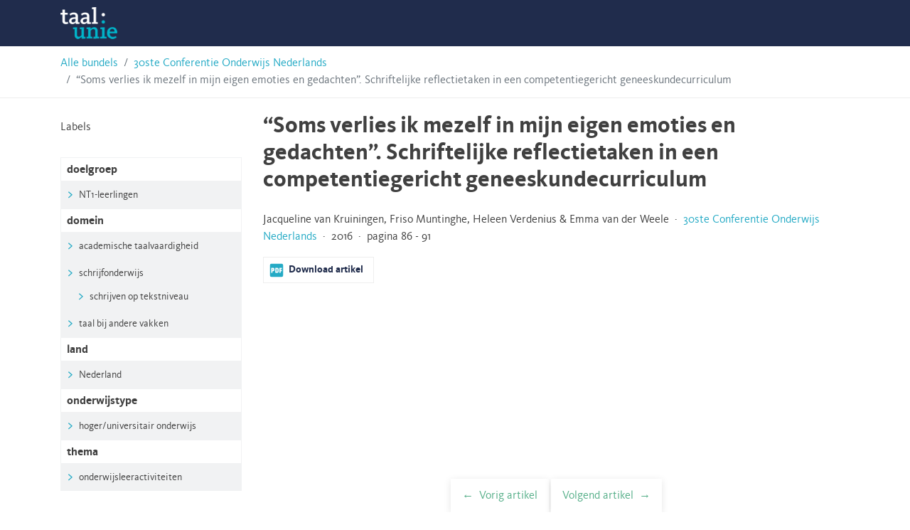

--- FILE ---
content_type: text/html; charset=UTF-8
request_url: https://hsnbundels.taalunie.org/bijdrage/soms-verlies-ik-mezelf-in-mijn-eigen-emoties-en-gedachten-schriftelijke-reflectietaken-in-een-competentiegericht-geneeskundecurriculum/
body_size: 8740
content:
<!doctype html>
<html lang="nl-BE">
<head>
	<meta charset="UTF-8">
	<meta name="viewport" content="width=device-width, initial-scale=1">
	<link rel="profile" href="https://gmpg.org/xfn/11">

	<link rel="stylesheet" href="https://stackpath.bootstrapcdn.com/bootstrap/4.3.1/css/bootstrap.min.css" integrity="sha384-ggOyR0iXCbMQv3Xipma34MD+dH/1fQ784/j6cY/iJTQUOhcWr7x9JvoRxT2MZw1T" crossorigin="anonymous">
	<script src="https://code.jquery.com/jquery-3.3.1.slim.min.js" integrity="sha384-q8i/X+965DzO0rT7abK41JStQIAqVgRVzpbzo5smXKp4YfRvH+8abtTE1Pi6jizo" crossorigin="anonymous"></script>
	<script src="https://cdnjs.cloudflare.com/ajax/libs/popper.js/1.14.7/umd/popper.min.js" integrity="sha384-UO2eT0CpHqdSJQ6hJty5KVphtPhzWj9WO1clHTMGa3JDZwrnQq4sF86dIHNDz0W1" crossorigin="anonymous"></script>
	<script src="https://stackpath.bootstrapcdn.com/bootstrap/4.3.1/js/bootstrap.min.js" integrity="sha384-JjSmVgyd0p3pXB1rRibZUAYoIIy6OrQ6VrjIEaFf/nJGzIxFDsf4x0xIM+B07jRM" crossorigin="anonymous"></script>
	<meta name='robots' content='index, follow, max-image-preview:large, max-snippet:-1, max-video-preview:-1' />
	<style>img:is([sizes="auto" i], [sizes^="auto," i]) { contain-intrinsic-size: 3000px 1500px }</style>
	
	<!-- This site is optimized with the Yoast SEO plugin v26.4 - https://yoast.com/wordpress/plugins/seo/ -->
	<title>“Soms verlies ik mezelf in mijn eigen emoties en gedachten”. Schriftelijke reflectietaken in een competentiegericht geneeskundecurriculum - Taalunie HSN-archief</title>
	<link rel="canonical" href="https://hsnbundels.taalunie.org/bijdrage/soms-verlies-ik-mezelf-in-mijn-eigen-emoties-en-gedachten-schriftelijke-reflectietaken-in-een-competentiegericht-geneeskundecurriculum/" />
	<meta property="og:locale" content="nl_BE" />
	<meta property="og:type" content="article" />
	<meta property="og:title" content="“Soms verlies ik mezelf in mijn eigen emoties en gedachten”. Schriftelijke reflectietaken in een competentiegericht geneeskundecurriculum - Taalunie HSN-archief" />
	<meta property="og:url" content="https://hsnbundels.taalunie.org/bijdrage/soms-verlies-ik-mezelf-in-mijn-eigen-emoties-en-gedachten-schriftelijke-reflectietaken-in-een-competentiegericht-geneeskundecurriculum/" />
	<meta property="og:site_name" content="Taalunie HSN-archief" />
	<meta property="article:modified_time" content="2019-10-08T07:19:45+00:00" />
	<meta name="twitter:card" content="summary_large_image" />
	<script type="application/ld+json" class="yoast-schema-graph">{"@context":"https://schema.org","@graph":[{"@type":"WebPage","@id":"https://hsnbundels.taalunie.org/bijdrage/soms-verlies-ik-mezelf-in-mijn-eigen-emoties-en-gedachten-schriftelijke-reflectietaken-in-een-competentiegericht-geneeskundecurriculum/","url":"https://hsnbundels.taalunie.org/bijdrage/soms-verlies-ik-mezelf-in-mijn-eigen-emoties-en-gedachten-schriftelijke-reflectietaken-in-een-competentiegericht-geneeskundecurriculum/","name":"“Soms verlies ik mezelf in mijn eigen emoties en gedachten”. Schriftelijke reflectietaken in een competentiegericht geneeskundecurriculum - Taalunie HSN-archief","isPartOf":{"@id":"https://hsnbundels.taalunie.org/#website"},"datePublished":"2019-09-12T14:15:59+00:00","dateModified":"2019-10-08T07:19:45+00:00","breadcrumb":{"@id":"https://hsnbundels.taalunie.org/bijdrage/soms-verlies-ik-mezelf-in-mijn-eigen-emoties-en-gedachten-schriftelijke-reflectietaken-in-een-competentiegericht-geneeskundecurriculum/#breadcrumb"},"inLanguage":"nl-BE","potentialAction":[{"@type":"ReadAction","target":["https://hsnbundels.taalunie.org/bijdrage/soms-verlies-ik-mezelf-in-mijn-eigen-emoties-en-gedachten-schriftelijke-reflectietaken-in-een-competentiegericht-geneeskundecurriculum/"]}]},{"@type":"BreadcrumbList","@id":"https://hsnbundels.taalunie.org/bijdrage/soms-verlies-ik-mezelf-in-mijn-eigen-emoties-en-gedachten-schriftelijke-reflectietaken-in-een-competentiegericht-geneeskundecurriculum/#breadcrumb","itemListElement":[{"@type":"ListItem","position":1,"name":"Home","item":"https://hsnbundels.taalunie.org/"},{"@type":"ListItem","position":2,"name":"30ste Conferentie Onderwijs Nederlands","item":"https://hsnbundels.taalunie.org/bundel/nummer-30/"},{"@type":"ListItem","position":3,"name":"“Soms verlies ik mezelf in mijn eigen emoties en gedachten”. Schriftelijke reflectietaken in een competentiegericht geneeskundecurriculum"}]},{"@type":"WebSite","@id":"https://hsnbundels.taalunie.org/#website","url":"https://hsnbundels.taalunie.org/","name":"Taalunie HSN-archief","description":"","potentialAction":[{"@type":"SearchAction","target":{"@type":"EntryPoint","urlTemplate":"https://hsnbundels.taalunie.org/?s={search_term_string}"},"query-input":{"@type":"PropertyValueSpecification","valueRequired":true,"valueName":"search_term_string"}}],"inLanguage":"nl-BE"}]}</script>
	<!-- / Yoast SEO plugin. -->


<link rel="alternate" type="application/rss+xml" title="Taalunie HSN-archief &raquo; feed" href="https://hsnbundels.taalunie.org/feed/" />
<link rel="alternate" type="application/rss+xml" title="Taalunie HSN-archief &raquo; reactiesfeed" href="https://hsnbundels.taalunie.org/comments/feed/" />
<link rel='stylesheet' id='wp-block-library-css' href='https://hsnbundels.taalunie.org/wp-includes/css/dist/block-library/style.min.css?ver=6.8.3' type='text/css' media='all' />
<style id='classic-theme-styles-inline-css' type='text/css'>
/*! This file is auto-generated */
.wp-block-button__link{color:#fff;background-color:#32373c;border-radius:9999px;box-shadow:none;text-decoration:none;padding:calc(.667em + 2px) calc(1.333em + 2px);font-size:1.125em}.wp-block-file__button{background:#32373c;color:#fff;text-decoration:none}
</style>
<style id='global-styles-inline-css' type='text/css'>
:root{--wp--preset--aspect-ratio--square: 1;--wp--preset--aspect-ratio--4-3: 4/3;--wp--preset--aspect-ratio--3-4: 3/4;--wp--preset--aspect-ratio--3-2: 3/2;--wp--preset--aspect-ratio--2-3: 2/3;--wp--preset--aspect-ratio--16-9: 16/9;--wp--preset--aspect-ratio--9-16: 9/16;--wp--preset--color--black: #000000;--wp--preset--color--cyan-bluish-gray: #abb8c3;--wp--preset--color--white: #ffffff;--wp--preset--color--pale-pink: #f78da7;--wp--preset--color--vivid-red: #cf2e2e;--wp--preset--color--luminous-vivid-orange: #ff6900;--wp--preset--color--luminous-vivid-amber: #fcb900;--wp--preset--color--light-green-cyan: #7bdcb5;--wp--preset--color--vivid-green-cyan: #00d084;--wp--preset--color--pale-cyan-blue: #8ed1fc;--wp--preset--color--vivid-cyan-blue: #0693e3;--wp--preset--color--vivid-purple: #9b51e0;--wp--preset--gradient--vivid-cyan-blue-to-vivid-purple: linear-gradient(135deg,rgba(6,147,227,1) 0%,rgb(155,81,224) 100%);--wp--preset--gradient--light-green-cyan-to-vivid-green-cyan: linear-gradient(135deg,rgb(122,220,180) 0%,rgb(0,208,130) 100%);--wp--preset--gradient--luminous-vivid-amber-to-luminous-vivid-orange: linear-gradient(135deg,rgba(252,185,0,1) 0%,rgba(255,105,0,1) 100%);--wp--preset--gradient--luminous-vivid-orange-to-vivid-red: linear-gradient(135deg,rgba(255,105,0,1) 0%,rgb(207,46,46) 100%);--wp--preset--gradient--very-light-gray-to-cyan-bluish-gray: linear-gradient(135deg,rgb(238,238,238) 0%,rgb(169,184,195) 100%);--wp--preset--gradient--cool-to-warm-spectrum: linear-gradient(135deg,rgb(74,234,220) 0%,rgb(151,120,209) 20%,rgb(207,42,186) 40%,rgb(238,44,130) 60%,rgb(251,105,98) 80%,rgb(254,248,76) 100%);--wp--preset--gradient--blush-light-purple: linear-gradient(135deg,rgb(255,206,236) 0%,rgb(152,150,240) 100%);--wp--preset--gradient--blush-bordeaux: linear-gradient(135deg,rgb(254,205,165) 0%,rgb(254,45,45) 50%,rgb(107,0,62) 100%);--wp--preset--gradient--luminous-dusk: linear-gradient(135deg,rgb(255,203,112) 0%,rgb(199,81,192) 50%,rgb(65,88,208) 100%);--wp--preset--gradient--pale-ocean: linear-gradient(135deg,rgb(255,245,203) 0%,rgb(182,227,212) 50%,rgb(51,167,181) 100%);--wp--preset--gradient--electric-grass: linear-gradient(135deg,rgb(202,248,128) 0%,rgb(113,206,126) 100%);--wp--preset--gradient--midnight: linear-gradient(135deg,rgb(2,3,129) 0%,rgb(40,116,252) 100%);--wp--preset--font-size--small: 13px;--wp--preset--font-size--medium: 20px;--wp--preset--font-size--large: 36px;--wp--preset--font-size--x-large: 42px;--wp--preset--spacing--20: 0.44rem;--wp--preset--spacing--30: 0.67rem;--wp--preset--spacing--40: 1rem;--wp--preset--spacing--50: 1.5rem;--wp--preset--spacing--60: 2.25rem;--wp--preset--spacing--70: 3.38rem;--wp--preset--spacing--80: 5.06rem;--wp--preset--shadow--natural: 6px 6px 9px rgba(0, 0, 0, 0.2);--wp--preset--shadow--deep: 12px 12px 50px rgba(0, 0, 0, 0.4);--wp--preset--shadow--sharp: 6px 6px 0px rgba(0, 0, 0, 0.2);--wp--preset--shadow--outlined: 6px 6px 0px -3px rgba(255, 255, 255, 1), 6px 6px rgba(0, 0, 0, 1);--wp--preset--shadow--crisp: 6px 6px 0px rgba(0, 0, 0, 1);}:where(.is-layout-flex){gap: 0.5em;}:where(.is-layout-grid){gap: 0.5em;}body .is-layout-flex{display: flex;}.is-layout-flex{flex-wrap: wrap;align-items: center;}.is-layout-flex > :is(*, div){margin: 0;}body .is-layout-grid{display: grid;}.is-layout-grid > :is(*, div){margin: 0;}:where(.wp-block-columns.is-layout-flex){gap: 2em;}:where(.wp-block-columns.is-layout-grid){gap: 2em;}:where(.wp-block-post-template.is-layout-flex){gap: 1.25em;}:where(.wp-block-post-template.is-layout-grid){gap: 1.25em;}.has-black-color{color: var(--wp--preset--color--black) !important;}.has-cyan-bluish-gray-color{color: var(--wp--preset--color--cyan-bluish-gray) !important;}.has-white-color{color: var(--wp--preset--color--white) !important;}.has-pale-pink-color{color: var(--wp--preset--color--pale-pink) !important;}.has-vivid-red-color{color: var(--wp--preset--color--vivid-red) !important;}.has-luminous-vivid-orange-color{color: var(--wp--preset--color--luminous-vivid-orange) !important;}.has-luminous-vivid-amber-color{color: var(--wp--preset--color--luminous-vivid-amber) !important;}.has-light-green-cyan-color{color: var(--wp--preset--color--light-green-cyan) !important;}.has-vivid-green-cyan-color{color: var(--wp--preset--color--vivid-green-cyan) !important;}.has-pale-cyan-blue-color{color: var(--wp--preset--color--pale-cyan-blue) !important;}.has-vivid-cyan-blue-color{color: var(--wp--preset--color--vivid-cyan-blue) !important;}.has-vivid-purple-color{color: var(--wp--preset--color--vivid-purple) !important;}.has-black-background-color{background-color: var(--wp--preset--color--black) !important;}.has-cyan-bluish-gray-background-color{background-color: var(--wp--preset--color--cyan-bluish-gray) !important;}.has-white-background-color{background-color: var(--wp--preset--color--white) !important;}.has-pale-pink-background-color{background-color: var(--wp--preset--color--pale-pink) !important;}.has-vivid-red-background-color{background-color: var(--wp--preset--color--vivid-red) !important;}.has-luminous-vivid-orange-background-color{background-color: var(--wp--preset--color--luminous-vivid-orange) !important;}.has-luminous-vivid-amber-background-color{background-color: var(--wp--preset--color--luminous-vivid-amber) !important;}.has-light-green-cyan-background-color{background-color: var(--wp--preset--color--light-green-cyan) !important;}.has-vivid-green-cyan-background-color{background-color: var(--wp--preset--color--vivid-green-cyan) !important;}.has-pale-cyan-blue-background-color{background-color: var(--wp--preset--color--pale-cyan-blue) !important;}.has-vivid-cyan-blue-background-color{background-color: var(--wp--preset--color--vivid-cyan-blue) !important;}.has-vivid-purple-background-color{background-color: var(--wp--preset--color--vivid-purple) !important;}.has-black-border-color{border-color: var(--wp--preset--color--black) !important;}.has-cyan-bluish-gray-border-color{border-color: var(--wp--preset--color--cyan-bluish-gray) !important;}.has-white-border-color{border-color: var(--wp--preset--color--white) !important;}.has-pale-pink-border-color{border-color: var(--wp--preset--color--pale-pink) !important;}.has-vivid-red-border-color{border-color: var(--wp--preset--color--vivid-red) !important;}.has-luminous-vivid-orange-border-color{border-color: var(--wp--preset--color--luminous-vivid-orange) !important;}.has-luminous-vivid-amber-border-color{border-color: var(--wp--preset--color--luminous-vivid-amber) !important;}.has-light-green-cyan-border-color{border-color: var(--wp--preset--color--light-green-cyan) !important;}.has-vivid-green-cyan-border-color{border-color: var(--wp--preset--color--vivid-green-cyan) !important;}.has-pale-cyan-blue-border-color{border-color: var(--wp--preset--color--pale-cyan-blue) !important;}.has-vivid-cyan-blue-border-color{border-color: var(--wp--preset--color--vivid-cyan-blue) !important;}.has-vivid-purple-border-color{border-color: var(--wp--preset--color--vivid-purple) !important;}.has-vivid-cyan-blue-to-vivid-purple-gradient-background{background: var(--wp--preset--gradient--vivid-cyan-blue-to-vivid-purple) !important;}.has-light-green-cyan-to-vivid-green-cyan-gradient-background{background: var(--wp--preset--gradient--light-green-cyan-to-vivid-green-cyan) !important;}.has-luminous-vivid-amber-to-luminous-vivid-orange-gradient-background{background: var(--wp--preset--gradient--luminous-vivid-amber-to-luminous-vivid-orange) !important;}.has-luminous-vivid-orange-to-vivid-red-gradient-background{background: var(--wp--preset--gradient--luminous-vivid-orange-to-vivid-red) !important;}.has-very-light-gray-to-cyan-bluish-gray-gradient-background{background: var(--wp--preset--gradient--very-light-gray-to-cyan-bluish-gray) !important;}.has-cool-to-warm-spectrum-gradient-background{background: var(--wp--preset--gradient--cool-to-warm-spectrum) !important;}.has-blush-light-purple-gradient-background{background: var(--wp--preset--gradient--blush-light-purple) !important;}.has-blush-bordeaux-gradient-background{background: var(--wp--preset--gradient--blush-bordeaux) !important;}.has-luminous-dusk-gradient-background{background: var(--wp--preset--gradient--luminous-dusk) !important;}.has-pale-ocean-gradient-background{background: var(--wp--preset--gradient--pale-ocean) !important;}.has-electric-grass-gradient-background{background: var(--wp--preset--gradient--electric-grass) !important;}.has-midnight-gradient-background{background: var(--wp--preset--gradient--midnight) !important;}.has-small-font-size{font-size: var(--wp--preset--font-size--small) !important;}.has-medium-font-size{font-size: var(--wp--preset--font-size--medium) !important;}.has-large-font-size{font-size: var(--wp--preset--font-size--large) !important;}.has-x-large-font-size{font-size: var(--wp--preset--font-size--x-large) !important;}
:where(.wp-block-post-template.is-layout-flex){gap: 1.25em;}:where(.wp-block-post-template.is-layout-grid){gap: 1.25em;}
:where(.wp-block-columns.is-layout-flex){gap: 2em;}:where(.wp-block-columns.is-layout-grid){gap: 2em;}
:root :where(.wp-block-pullquote){font-size: 1.5em;line-height: 1.6;}
</style>
<link rel='stylesheet' id='hsn-theme-style-css' href='https://hsnbundels.taalunie.org/wp-content/themes/hsn-theme/style.css?ver=6.8.3' type='text/css' media='all' />
<link rel="https://api.w.org/" href="https://hsnbundels.taalunie.org/wp-json/" /><link rel="alternate" title="JSON" type="application/json" href="https://hsnbundels.taalunie.org/wp-json/wp/v2/bijdrage/2355" /><link rel="EditURI" type="application/rsd+xml" title="RSD" href="https://hsnbundels.taalunie.org/xmlrpc.php?rsd" />
<meta name="generator" content="WordPress 6.8.3" />
<link rel='shortlink' href='https://hsnbundels.taalunie.org/?p=2355' />
<link rel="alternate" title="oEmbed (JSON)" type="application/json+oembed" href="https://hsnbundels.taalunie.org/wp-json/oembed/1.0/embed?url=https%3A%2F%2Fhsnbundels.taalunie.org%2Fbijdrage%2Fsoms-verlies-ik-mezelf-in-mijn-eigen-emoties-en-gedachten-schriftelijke-reflectietaken-in-een-competentiegericht-geneeskundecurriculum%2F" />
<link rel="alternate" title="oEmbed (XML)" type="text/xml+oembed" href="https://hsnbundels.taalunie.org/wp-json/oembed/1.0/embed?url=https%3A%2F%2Fhsnbundels.taalunie.org%2Fbijdrage%2Fsoms-verlies-ik-mezelf-in-mijn-eigen-emoties-en-gedachten-schriftelijke-reflectietaken-in-een-competentiegericht-geneeskundecurriculum%2F&#038;format=xml" />
<div style="display:none;">
<h3>Minimum leeftijd casino Eindhoven</h3>

<p>	
<ol>
    <li>
        <a href="https://hsnbundels.taalunie.org/2025/12/het-lagere-casino-in-brussel-is-in-belgi%C3%AB-verbrand/">Het Lagere Casino In Brussel Is In Belgi&euml; Verbrand</a>: Kosteloos Yucatan slot draait om de mystieke incidenten van de Maya-rijk.
    </li>
    <li>
        <a href="https://hsnbundels.taalunie.org/2025/12/casino-online-in-belgi%C3%AB-met-een-minimum-storting-van-5-euro/">Casino Online In Belgi&euml; Met Een Minimum Storting Van 5 Euro</a> - De welkomstbonus, bijvoorbeeld, omvat een 100% bonus tot 5,000 KR, terwijl 10 gratis spins voor Starburst worden toegekend direct na uw registratie en nog eens 100 gratis spins voor Starburst zal beschikbaar zijn direct na uw eerste storting.
    </li>
    <li>
        <a href="https://hsnbundels.taalunie.org/2025/12/webmoney-casino-belgi%C3%AB-online/">Webmoney Casino Belgi&euml; Online</a>: Als groep richten wij ons op het versterken van onze aanwezigheid en het bieden aan klanten op belangrijke gereglementeerde markten.
    </li>
</ol>
</p>

<h3>Jackpot loterij North Holland</h3>

<p>
    <dl>
  <dt><a href="https://hsnbundels.taalunie.org/2025/12/hoe-kan-je-het-casino-online-verslaan-met-een-live-croupier-in-belgi%C3%AB/">Hoe Kan Je Het Casino Online Verslaan Met Een Live Croupier In Belgi&euml;</a></dt>
    <dd>Het succes van Uruguay in 1924 en 1928 overtuigde de FIFA om een Wereldbeker te lanceren die openstaat voor professionals en amateurs.</dd>
  <dt><a href="https://hsnbundels.taalunie.org/2025/12/hoe-kan-je-het-casino-online-verslaan-met-een-live-croupier-in-belgi%C3%AB/">Hoe Kan Je Het Casino Online Verslaan Met Een Live Croupier In Belgi&euml;</a></dt>
    <dd>Winlijnen is duidelijk de favoriete methode hier, maar er zijn een paar slots zoals Giant Panda en Popstar die gebruik maken van de manieren om te winnen methode.</dd>
    <dd>Rol in een excentriek spel en regels tijdens het geld.</dd>
</dl>
</p>

<h3>Holland casino Zwolle 24 uur open</h3>

<p>
<a href="https://hsnbundels.taalunie.org/2025/12/spelers-van-belg-casinos-met-zeer-snelle-betalingen/">Spelers Van Belg Casinos Met Zeer Snelle Betalingen</a></br>
Als youre op zoek om te spelen op een korting vandaag, Neem een kijkje op deze populaire casino's aanbiedingen.</br>
<a href="https://hsnbundels.taalunie.org/2025/12/casino-online-in-brussel/">Casino Online In Brussel</a></br>
Omdat er meer opties zijn die de speler kan gebruiken.</br>
<a href="https://hsnbundels.taalunie.org/2025/12/casino-belg-online-gratis/">Casino Belg Online Gratis</a></br>
</p>



</div><link rel="icon" href="https://hsnbundels.taalunie.org/wp-content/uploads/2019/11/cropped-favicon-32x32.png" sizes="32x32" />
<link rel="icon" href="https://hsnbundels.taalunie.org/wp-content/uploads/2019/11/cropped-favicon-192x192.png" sizes="192x192" />
<link rel="apple-touch-icon" href="https://hsnbundels.taalunie.org/wp-content/uploads/2019/11/cropped-favicon-180x180.png" />
<meta name="msapplication-TileImage" content="https://hsnbundels.taalunie.org/wp-content/uploads/2019/11/cropped-favicon-270x270.png" />
	<link rel="shortcut icon" href="https://hsnbundels.taalunie.org/wp-content/themes/hsn-theme/img/tuv2014_favicon.ico" type="image/x-icon">
	<link rel='manifest' href="https://hsnbundels.taalunie.org/wp-content/themes/hsn-theme/manifest.json">
</head>

<body class="wp-singular bijdrage-template-default single single-bijdrage postid-2355 wp-theme-hsn-theme">
<div id="page" class="site">
	<a class="skip-link screen-reader-text" href="#content">Skip to content</a>

	<header id="masthead" class="site-header">
		<div class="container">
			<div class="site-branding">
									<p class="site-title"><a href="https://hsnbundels.taalunie.org/" rel="home">Taalunie HSN-archief</a></p>
								</div><!-- .site-branding -->

			<nav id="site-navigation" class="main-navigation">
				<button class="menu-toggle" aria-controls="primary-menu" aria-expanded="false">Primary Menu</button>
				<div id="primary-menu" class="menu"></div>
			</nav><!-- #site-navigation -->
		</div>
	</header><!-- #masthead -->

	<div id="content" class="site-content">
<div class="breadcrumb-border">
  <nav class="container" aria-label="breadcrumb">
    <ol class="breadcrumb">
      <li class="breadcrumb-item"><a href="https://hsnbundels.taalunie.org">Alle bundels</a></li>
      <li class="breadcrumb-item"><a href="https://hsnbundels.taalunie.org/bundel/nummer-30/">30ste Conferentie Onderwijs Nederlands</a></li>
      <li class="breadcrumb-item active" aria-current="page">“Soms verlies ik mezelf in mijn eigen emoties en gedachten”. Schriftelijke reflectietaken in een competentiegericht geneeskundecurriculum</li>
    </ol>
  </nav>
</div>

  <div id="primary" class="content-area">
    <main id="main" class="site-main container">
      <div class="row">
        <div class="col-12 col-md-9 order-md-2">
          
<article id="post-2355" class="post-2355 bijdrage type-bijdrage status-publish hentry doelgroep-nt1-leerlingen domein-academische-taalvaardigheid domein-schrijfonderwijs domein-schrijven-op-tekstniveau domein-taal-bij-andere-vakken land-nederland onderwijstype-universiteit thema-onderwijsleeractiviteiten">
  <header class="entry-header">
    <h1 class="entry-title">“Soms verlies ik mezelf in mijn eigen emoties en gedachten”. Schriftelijke reflectietaken in een competentiegericht geneeskundecurriculum</h1>  </header><!-- .entry-header -->

  
  <div class="entry-content">
    <p>
      Jacqueline van Kruiningen, Friso Muntinghe, Heleen Verdenius & Emma van der Weele &nbsp;&middot;&nbsp; <a href="https://hsnbundels.taalunie.org/bundel/nummer-30/">30ste Conferentie Onderwijs Nederlands</a> &nbsp;&middot;&nbsp; 2016 &nbsp;&middot;&nbsp; pagina 86 - 91    </p>

    <p class="downloads">
              <a class="download-pdf article-pdf-toggle" target="_blank" download href="https://hsnbundels.taalunie.org/wp-content/uploads/2019/09/2016_3_hoger_onderwijs_3_vanKruiningen.pdf"><b>Download artikel</b></a>
                </p>
        <div class="embed-container embed-pdf">
        <embed class="iframe-pdf" type="application/pdf" src="https://hsnbundels.taalunie.org/wp-content/uploads/2019/09/2016_3_hoger_onderwijs_3_vanKruiningen.pdf" type="application/pdf">
      </div>
      <div class="sticky-bottom">
      <nav class="navigation post-navigation" role="navigation">
        <h2 class="screen-reader-text">Artikelnavigatie</h2>
        <div class="nav-links">
          <div class="nav-previous">
            <a href="https://hsnbundels.taalunie.org/wp-json/hsn-theme/bijdrage-at-page?pagina=86&parent=2016&target=prev&not=2355" rel="prev">Vorig artikel</a>
          </div>
          <div class="nav-next">
            <a href="https://hsnbundels.taalunie.org/wp-json/hsn-theme/bijdrage-at-page?pagina=91&parent=2016&target=next&not=2355" rel="next">Volgend artikel</a>
          </div>
        </div>
      </nav>
    </div>
  </div><!-- .entry-content -->

  <footer class="entry-footer">
  </footer><!-- .entry-footer -->
</article><!-- #post-2355 -->
        </div>
        <div class="col-12 col-md-3 order-md-1 single-bijdrage-aside">
            <h2>Labels</h2>
  <dl class="labels"><dt>doelgroep</dt><dd>NT1-leerlingen</dd><dt>domein</dt><dd>academische taalvaardigheid</dd><dd>schrijfonderwijs</dd><dd class="label-child">schrijven op tekstniveau</dd><dd>taal bij andere vakken</dd><dt>land</dt><dd>Nederland</dd><dt>onderwijstype</dt><dd>hoger/universitair onderwijs</dd><dt>thema</dt><dd>onderwijsleeractiviteiten</dd></dl>

          <h2 class="d-md-none d-lg-block">Dit artikel is onderdeel van</h2>
          <h2 class="d-none d-md-block d-lg-none">Onderdeel van</h2>
          <a class="media parent" href="https://hsnbundels.taalunie.org/bundel/nummer-30/">
            <img src="https://hsnbundels.taalunie.org/wp-content/uploads/2019/06/HSN_bundel_cover_30.jpg" alt="">
            <div class="media-body">
              30ste Conferentie Onderwijs Nederlands              &middot;
              <b>2016</b>
            </div>
          </a>



        </div>
      </div>

    </main><!-- #main -->
  </div><!-- #primary -->


	</div><!-- #content -->

	<footer id="colophon" class="site-footer">
		<div class="container">
			<div class="row">
				<div class="col-lg-4">
					<h5 class="mt-0">&copy; Taalunie</h5>
					Rechten voorbehouden
				</div>
				<div class="col-lg-4">
					<a class="media" href="http://taalunie.org">
						<img class="mr-3" src="https://hsnbundels.taalunie.org/wp-content/themes/hsn-theme/img/logo_nu-white.png" alt="">
						<div class="media-body">
							<h5 class="mt-0">Taalunie</h5>
							De Nederlandse Taalunie is een kennis- en beleidsorganisatie waarin Nederland, Vlaanderen en Suriname samenwerken op het gebied van de Nederlandse taal. De Taalunie draagt zorg voor de beschrijving van de Nederlandse taal en zet zich daarnaast onder meer in voor kwaliteitsvol onderwijs in en van het Nederlands, voor een stevige positie van het Nederlands in de wereld en voor het gebruik van het Nederlands in digitale en niet-digitale contexten.						</div>
					</a>
					<a style="font-size: 14px;margin-left: 86px;" href="https://twitter.com/taalunie?ref=hsnbundels">
						<p class="pt-3">
							<img class="mr-2" style="width:30px" src="https://hsnbundels.taalunie.org/wp-content/themes/hsn-theme/img/twitter-icon.png" alt="">
							Volg ons op Twitter
						</p>
					</a>
					<a style="font-size: 14px;margin-left: 86px;" href="https://nl.linkedin.com/company/nederlandse-taalunie?ref=hsnbundels">
						<p>
							<div class="icon mr-2">
								<svg viewBox="0 0 24 24">
							    <path fill="#fff" d="M21,21H17V14.25C17,13.19 15.81,12.31 14.75,12.31C13.69,12.31 13,13.19 13,14.25V21H9V9H13V11C13.66,9.93 15.36,9.24 16.5,9.24C19,9.24 21,11.28 21,13.75V21M7,21H3V9H7V21M5,3A2,2 0 0,1 7,5A2,2 0 0,1 5,7A2,2 0 0,1 3,5A2,2 0 0,1 5,3Z" />
								</svg>
							</div>
							Volg ons op Linkedin
						</p>
					</a>
				</div>
				<div class="col-lg-4">
					<a class="media" href="https://hsnconferentie.org">
						<img class="mr-3" src="https://hsnbundels.taalunie.org/wp-content/themes/hsn-theme/img/hsn-logo.png" alt="">
						<div class="media-body">
							<h5 class="mt-0">HSN</h5>
							De Stichting HSN Conferenties Onderwijs Nederlands is een Nederlands-Vlaamse stichting die jaarlijks de Conferentie Onderwijs Nederlands organiseert. De conferentie is bedoeld voor al wie professioneel betrokken is bij het onderwijs Nederlands in Nederland en Vlaanderen en biedt lezingen, workshops en praktijkverhalen over actuele onderwerpen in het basisonderwijs, het voortgezet/secundair onderwijs het beroepsonderwijs, het hoger onderwijs en het onderwijs Nederlands aan anderstaligen.						</div>
					</a>
					<a style="font-size: 14px;margin-left: 86px;" href="https://twitter.com/HSNconferentie?ref=hsnbundels">
						<p class="pt-3">
							<img class="mr-2" style="width:30px" src="https://hsnbundels.taalunie.org/wp-content/themes/hsn-theme/img/twitter-icon.png" alt="">
							Volg ons op Twitter
						</p>
					</a>
				</div>
			</div>
			<p style="margin-top: 100px;">Webapplicatie door <a href="https://eskidoos.be">ESKIDOOS</a></p>
		</div>
	</footer><!-- #colophon -->
</div><!-- #page -->

<script type="speculationrules">
{"prefetch":[{"source":"document","where":{"and":[{"href_matches":"\/*"},{"not":{"href_matches":["\/wp-*.php","\/wp-admin\/*","\/wp-content\/uploads\/*","\/wp-content\/*","\/wp-content\/plugins\/*","\/wp-content\/themes\/hsn-theme\/*","\/*\\?(.+)"]}},{"not":{"selector_matches":"a[rel~=\"nofollow\"]"}},{"not":{"selector_matches":".no-prefetch, .no-prefetch a"}}]},"eagerness":"conservative"}]}
</script>
<script type="text/javascript" src="https://hsnbundels.taalunie.org/wp-content/themes/hsn-theme/js/navigation.js?ver=20151215" id="hsn-theme-navigation-js"></script>
<script type="text/javascript" src="https://hsnbundels.taalunie.org/wp-content/themes/hsn-theme/js/skip-link-focus-fix.js?ver=20151215" id="hsn-theme-skip-link-focus-fix-js"></script>

</body>
</html>
